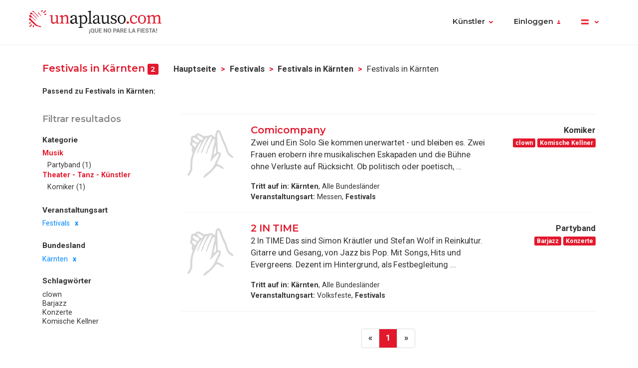

--- FILE ---
content_type: text/html; charset=UTF-8
request_url: https://www.einapplaus.de/at/festivals-in-kaernten_it_e11a_pecbe_1.html
body_size: 5676
content:
<!doctype html>
<html lang="de">
<head>
<meta charset="utf-8">
<meta name="viewport" content="width=device-width, initial-scale=1, shrink-to-fit=no">
<title>Festivals in Kärnten</title>
<meta name="keywords" content=" " />
<meta name="description" content=".  " />
<meta name="robots" content="noindex,nofollow,nocache" />
<link rel="canonical" href="https://www.einapplaus.de/at/festivals-in-kaernten_it_e11a_pecbe_1.html" />	<link rel="icon" href="https://www.einapplaus.de/images/ua3.2-favicon.ico" type="image/x-icon" />
<link rel="shortcut icon" href="https://www.einapplaus.de/images/ua3.2-favicon.ico" type="image/x-icon" />
<link rel="stylesheet" href="https://www.einapplaus.de/css/ua3.2-style2019.css">
<link href="https://fonts.googleapis.com/css?family=Montserrat:400,600|Roboto:400,400i,700,900" rel="stylesheet">
<script async src="https://www.googletagmanager.com/gtag/js?id=G-JK5RT3XWYS"></script>
<script>
		window.dataLayer = window.dataLayer || [];
        function gtag(){dataLayer.push(arguments);}
		gtag('js', new Date());
		gtag('config', 'G-JK5RT3XWYS');

                
			(function (w) {
				w.dataLayer = w.dataLayer || [];
				w.gtag = w.gtag || function(){ w.dataLayer.push(arguments); };

				function toSnake(s) {
					return String(s || '')
						.trim()
						.toLowerCase()
						.replace(/[^a-z0-9]+/g, '_')
						.replace(/^_+|_+$/g, '');
				}

				w.ga = function (cmd, obj) {
					if (cmd !== 'send' || !obj || obj.hitType !== 'event') return;

					var name = toSnake(obj.eventAction || 'ua_event');
					var params = {
						event_category: obj.eventCategory,
						event_label: obj.eventLabel
					};

					if (obj.value != null) {
						var v = Number(obj.value);
						if (!isNaN(v)) params.value = v;
					}
					if (obj.nonInteraction != null) {
						params.non_interaction = !!obj.nonInteraction;
					}

					w.gtag('event', name || 'ua_event', params);
				};
			})(window);
        
	</script>
</head><body>
<header class="fixed-top">
<div class="max-width mx-auto">
<nav class="navbar navbar-expand-md">
<div class="text-hide position-absolute">unAplauso</div>
<a class="navbar-brand" href="https://www.einapplaus.de/at/">
<img class="d-none d-sm-block" src="https://www.einapplaus.de/img/ua3.2-logo/logo-tag.svg" alt="logo unAplauso">
<img class="d-block d-sm-none" src="https://www.einapplaus.de/img/ua3.2-logo/logo.svg" alt="logo unAplauso">
</a>
<button class="navbar-toggler" type="button" data-toggle="collapse" data-target="#navbarSupportedContent" aria-controls="navbarSupportedContent" aria-expanded="false" aria-label="Toggle navigation">
<span class="navbar-toggler-icon"></span>
</button>
<div class="collapse navbar-collapse" id="navbarSupportedContent">
<ul class="navbar-nav ml-auto">
<li class="nav-item dropdown">
<a class="nav-link dropdown-toggle" href="#" id="navbarDropdown" role="button" data-toggle="dropdown" aria-haspopup="true" aria-expanded="false">Künstler</a>
<div class="dropdown-menu" aria-labelledby="navbarDropdown">
<a class="dropdown-item" href="https://www.einapplaus.de/at/">Künstler</a>
<a class="dropdown-item" href="https://www.einapplaus.de/at/service">Service</a>
<a class="dropdown-item" href="https://www.einapplaus.de/at/locations">Locations</a>
<a class="dropdown-item" href="https://www.einapplaus.de/at/management">Management</a>
<a class="dropdown-item" href="https://www.einapplaus.de/at/unterricht">Unterricht</a>
</div>   
</li>
<li class="nav-item dropdown" id="identificate">
<a class="nav-link dropdown-toggle login-toggle" href="#" id="loginDropdown" role="button" data-toggle="dropdown" aria-haspopup="true" aria-expanded="false">Einloggen</a>
<div class="dropdown-menu" aria-labelledby="loginDropdown" id="menuLogin">
<form class="px-3 py-1" name="login" id="form-login" method="post" action="https://www.einapplaus.de/at/login_zl.html">
<input type="hidden" name="at-esPeticionContrasenya" value="0">
<div class="form-group mb-1">
<input type="email" class="form-control" id="inputEmail" placeholder="E-Mail" name="at-email" required="true">
</div>
<p id="errorPass" style="font-size: 17px;color: red;display: none;">*Das Email-Format ist nicht korrekt</p>
<div class="form-group mb-1">
<input type="password" class="form-control" id="pw" placeholder="Passwort" name="at-pw" required="true">
</div>
<div class="form-group mb-1">
<div class="form-check">
<input type="checkbox" class="form-check-input" id="dropdownCheck">
<label class="form-check-label text-muted small" for="dropdownCheck">Recuérdame</label>
</div>
</div>
<button type="submit" class="btn btn-primary" id="SubmitLogin">EINLOGGEN</button>
</form>
<div class="dropdown-divider"></div>
<a class="dropdown-item text-muted" rel="nofollow" href="https://www.einapplaus.de/at/anmelden_zu.html">Registrieren</a>
<a class="dropdown-item text-muted" href="javascript:recoveryPassword('https://www.einapplaus.de/at/recuperar-password_zf.html');">Passwort vergessen?</a>
</div>   
</li>
<li class="nav-item">
</li>
<li class="nav-item dropdown menu-language">
<a title="at" class="nav-link dropdown-toggle" href="#" id="languageDropdown" role="button" data-toggle="dropdown" aria-haspopup="true" aria-expanded="false">
<span class="flag-icon flag-at" style="vertical-align: middle"></span>
</a>
<div class="dropdown-menu dropdown-menu-right" aria-labelledby="languageDropdown">
<div class="d-flex flex-row flex-wrap flags">
<a title="ES" class="flag-container" href="https://www.unaplauso.com/"><span class="flag-icon flag-es"></span></a>
<a title="DE" class="flag-container" href="https://www.einapplaus.de/"><span class="flag-icon flag-de"></span></a>
<a title="VE" class="flag-container" href="https://www.unaplauso.com/ve/"><span class="flag-icon flag-ve"></span></a>
<a title="UY" class="flag-container" href="https://www.unaplauso.com/uy/"><span class="flag-icon flag-uy"></span></a>
<a title="CH" class="flag-container" href="https://www.einapplaus.de/ch/"><span class="flag-icon flag-ch"></span></a>
<a title="PE" class="flag-container" href="https://www.unaplauso.com/pe/"><span class="flag-icon flag-pe"></span></a>
<a title="PY" class="flag-container" href="https://www.unaplauso.com/py/"><span class="flag-icon flag-py"></span></a>
<a title="MX" class="flag-container" href="https://www.unaplauso.com.mx/"><span class="flag-icon flag-mx"></span></a>
<a title="CR" class="flag-container" href="https://www.unaplauso.com/cr/"><span class="flag-icon flag-cr"></span></a>
<a title="CO" class="flag-container" href="https://www.unaplauso.com/co/"><span class="flag-icon flag-co"></span></a>
<a title="CL" class="flag-container" href="https://www.unaplauso.com/cl/"><span class="flag-icon flag-cl"></span></a>
<a title="BO" class="flag-container" href="https://www.unaplauso.com/bo/"><span class="flag-icon flag-bo"></span></a>
<a title="AT" class="flag-container" href="https://www.einapplaus.de/at/"><span class="flag-icon flag-at"></span></a>
<a title="AR" class="flag-container" href="https://www.unaplauso.com/ar/"><span class="flag-icon flag-ar"></span></a>
</div>
</div>   
</li>
</ul>
</div>
</nav>
</div>
</header>
<div id="page-list" class="container py-4 position-relative">
<div id="list-header" class="row no-gutters align-items-start mb-4">
<div class="col">
<h4 class="d-inline-block">Festivals in Kärnten <span class="badge badge-primary">2</span></h4>
<nav id="breadcrumb" class="d-none d-md-inline-block ml-2" aria-label="breadcrumb">
<ol class="breadcrumb">
<li class="breadcrumb-item"><a class="font-weight-bold text-body enlacesSearch" rel="nofollow" href="https://www.einapplaus.de">Hauptseite</a></li>
<li class="breadcrumb-item"><a class="font-weight-bold text-body enlacesSearch"  href="https://www.einapplaus.de/at/festivals_it_e11a_1.html">Festivals</a></li>
<li class="breadcrumb-item"><a class="font-weight-bold text-body enlacesSearch"  href="https://www.einapplaus.de/at/festivals-in-kaernten_it_e11a_pecbe_1.html">Festivals in Kärnten</a></li>
<li class="breadcrumb-item active" aria-current="page">Festivals in Kärnten</li>
</ol>
</nav>
<div class="similar small">
<strong>Passend zu Festivals in Kärnten:</strong>
</div>
</div>
</div>
<div class="row no-gutters">
<!-- FILTER -->
<div id="filter" class="col-12 col-md-3 pr-md-2 mb-3">
<div class="sticky-top">
<h5 class="text-muted mb-3">Filtrar resultados</h5>
<div class="filter-desktop d-none d-md-flex flex-md-column">
<div class="filter-category flex-fill">            
<h6>Kategorie</h6>
<ul class="list-unstyled sublist-filter small">
<li><strong class="sublist-title text-primary">Musik</strong>
<ul class="list-unstyled">
<li><a href="https://www.einapplaus.de/at/partyband-fuer-festivals-in-kaernten_it_c5e8c_e11a_pecbe_1.html" title="partybansd für Festivals in Kärnten: Musiker und Musikgruppen für Partiemusik, Mobile Diskothek, Karaoke, Firmenfeiern, Private Feiern, Volksfeste, Bierfeste…
">Partyband (1)</a></li>
</ul>
</li>
<li><strong class="sublist-title text-primary">Theater - Tanz - Künstler</strong>
<ul class="list-unstyled">
<li><a href="https://www.einapplaus.de/at/komiker-fuer-festivals-in-kaernten_it_c1d4d2_e11a_pecbe_1.html" title="Comedy für Festivals in Kärnten: Comedy, Bauchredner, Kabarett, Parodie, Gaukler ...">Komiker (1)</a></li>
</ul>
</li>
</ul>
</div>
<div class="filter-category flex-fill mt-md-1">
<h6>Veranstaltungsart</h6>
<ul class="list-unstyled sublist-filter small">
<li class="active"><a href="https://www.einapplaus.de/at/kaernten_it_pecbe_1.html">Festivals</a></li>
</ul>
</div>
<div class="filter-category flex-fill mt-md-1">
<h6>Bundesland</h6>
<ul class="list-unstyled sublist-filter small">
<li class="active"><a href="https://www.einapplaus.de/at/festivals_it_e11a_1.html">Kärnten</a></li>
</ul>
</div>
<div class="filter-category flex-fill mt-md-1">         
<h6>Schlagwörter</h6>
<ul class="list-unstyled sublist-filter small">
<li><a href="https://www.einapplaus.de/at/clown-fuer-festivals-in-kaernten_it_t154e_e11a_pecbe_1.html" title="clown für Festivals in Kärnten">clown</a></li>
<li><a href="https://www.einapplaus.de/at/barjazz-fuer-festivals-in-kaernten_it_t81c0_e11a_pecbe_1.html" title="Barjazz für Festivals in Kärnten">Barjazz</a></li>
<li><a href="https://www.einapplaus.de/at/konzerte-fuer-festivals-in-kaernten_it_t8e02_e11a_pecbe_1.html" title="Konzerte für Festivals in Kärnten">Konzerte</a></li>
<li><a href="https://www.einapplaus.de/at/komische-kellner-fuer-festivals-in-kaernten_it_tac80_e11a_pecbe_1.html" title="Komische Kellner für Festivals in Kärnten">Komische Kellner</a></li>
</ul>
</div>
</div><!-- .filter-desktop -->
<form class="filter-mobile d-block d-md-none" method="post">
<div class="row no-gutters">
<div class="col-xs-12 col-sm-4 px-1">
<select name="searchTipoCategoria" id="searchTipoCategoria" class="select custom-select mb-1 col-12">
<option value="" selected disabled>
-- Por categoría
</option>
<optgroup label="Musik">
<option  value="https://www.einapplaus.de/at/partyband-fuer-festivals-in-kaernten_it_c5e8c_e11a_pecbe_1.html">Partyband</option>
</optgroup>
<optgroup label="Theater - Tanz - Künstler">
<option  value="https://www.einapplaus.de/at/komiker-fuer-festivals-in-kaernten_it_c1d4d2_e11a_pecbe_1.html">Komiker</option>
</optgroup>
</select>
</div>
<div class="col-xs-12 col-sm-4 px-1">
<select name="searchTipoEvento" id="searchTipoEvento" class="select custom-select mb-1">
<option value="" selected disabled>
-- Por tipo de evento
</option>
<option  value="https://www.einapplaus.de/at/volksfeste-in-kaernten_it_e114_pecbe_1.html">Volksfeste</option>
<option  value="https://www.einapplaus.de/at/messen-in-kaernten_it_eae_pecbe_1.html">Messen</option>
<option  value="https://www.einapplaus.de/at/konzerte-in-kaernten_it_ee4_pecbe_1.html">Konzerte</option>
<option  value="https://www.einapplaus.de/at/geburtstage-in-kaernten_it_ef0_pecbe_1.html">Geburtstage</option>
<option  value="https://www.einapplaus.de/at/strassenfeste-in-kaernten_it_e120_pecbe_1.html">Strassenfeste</option>
<option  value="https://www.einapplaus.de/at/firmenevents-in-kaernten_it_eba_pecbe_1.html">Firmenevents</option>
<option  value="https://www.einapplaus.de/at/familienfeste-in-kaernten_it_eea_pecbe_1.html">Familienfeste</option>
<option selected value="https://www.einapplaus.de/at/festivals-in-kaernten_it_e11a_pecbe_1.html">Festivals</option>
<option  value="https://www.einapplaus.de/at/kongresse-in-kaernten_it_eb4_pecbe_1.html">Kongresse</option>
<option  value="https://www.einapplaus.de/at/festessen-in-kaernten_it_ecc_pecbe_1.html">Festessen</option>
<option  value="https://www.einapplaus.de/at/empfaenge-in-kaernten_it_ec0_pecbe_1.html">Empfänge</option>
<option  value="https://www.einapplaus.de/at/ausstellungen-in-kaernten_it_e12c_pecbe_1.html">Ausstellungen</option>
<option  value="https://www.einapplaus.de/at/hochzeiten-in-kaernten_it_ed8_pecbe_1.html">Hochzeiten</option>
<option  value="https://www.einapplaus.de/at/einweihungen-in-kaernten_it_ec6_pecbe_1.html">Einweihungen</option>
</select>
</div>
<div class="col-xs-12 col-sm-4 px-1">
<select name="searchTipoProv" id="searchTipoProv" class="select custom-select">
<option value="" selected disabled>
-- Por Provincia
</option>
<option  value="https://www.einapplaus.de/at/festivals-in-steiermark_it_e11a_pecd0_1.html" title="Festivals in Steiermark">Steiermark</option>
<option  value="https://www.einapplaus.de/at/festivals-in-burgenland_it_e11a_pecb8_1.html" title="Festivals in Burgenland">Burgenland</option>
<option selected value="https://www.einapplaus.de/at/festivals-in-kaernten_it_e11a_pecbe_1.html" title="Festivals in Kärnten">Kärnten</option>
<option  value="https://www.einapplaus.de/at/festivals-in-niederoesterreich_it_e11a_pecc4_1.html" title="Festivals in Niederösterreich">Niederösterreich</option>
<option  value="https://www.einapplaus.de/at/festivals-in-oberoesterreich_it_e11a_pece8_1.html" title="Festivals in Oberösterreich">Oberösterreich</option>
<option  value="https://www.einapplaus.de/at/festivals-in-salzburg_it_e11a_pecca_1.html" title="Festivals in Salzburg">Salzburg</option>
<option  value="https://www.einapplaus.de/at/festivals-in-tirol_it_e11a_pecd6_1.html" title="Festivals in Tirol">Tirol</option>
<option  value="https://www.einapplaus.de/at/festivals-in-vorarlberg_it_e11a_pecdc_1.html" title="Festivals in Vorarlberg">Vorarlberg</option>
<option  value="https://www.einapplaus.de/at/festivals-in-wien_it_e11a_pece2_1.html" title="Festivals in Wien">Wien</option>
</select>
</div>
</div>
</form><!-- .filter-mobile (form) -->
</div><!-- .sticky-top -->
</div><!-- #Filter -->
<!-- Modal Provincias -->
<div class="modal fade" id="modalProvincias" tabindex="-1" role="dialog" aria-labelledby="modalProvincias" aria-hidden="true">
<div class="modal-dialog modal-sm modal-dialog-centered" role="document">
<div class="modal-content">
<div class="modal-header">
<h5 class="modal-title" id="exampleModalLabel">Bundesland</h5>
<button type="button" class="close" data-dismiss="modal" aria-label="Close">
<span aria-hidden="true">&times;</span>
</button>
</div>
<div class="modal-body">
<ul>
</ul>
</div>
</div>
</div>
</div>
<!-- Modal Eventos -->
<div class="modal fade" id="modalEventos" tabindex="-1" role="dialog" aria-labelledby="modalEventos" aria-hidden="true">
<div class="modal-dialog modal-sm modal-dialog-centered" role="document">
<div class="modal-content">
<div class="modal-header">
<h5 class="modal-title" id="exampleModalLabel">Eventos</h5>
<button type="button" class="close" data-dismiss="modal" aria-label="Close">
<span aria-hidden="true">&times;</span>
</button>
</div>
<div class="modal-body">
<ul>
<li><a class="text-body" href="https://www.einapplaus.de/at/volksfeste-in-kaernten_it_e114_pecbe_1.html" title="Volksfeste in Kärnten">Volksfeste (7)</a></li>
<li><a class="text-body" href="https://www.einapplaus.de/at/messen-in-kaernten_it_eae_pecbe_1.html" title="Messen in Kärnten">Messen (4)</a></li>
<li><a class="text-body" href="https://www.einapplaus.de/at/konzerte-in-kaernten_it_ee4_pecbe_1.html" title="Konzerte in Kärnten">Konzerte (4)</a></li>
<li><a class="text-body" href="https://www.einapplaus.de/at/geburtstage-in-kaernten_it_ef0_pecbe_1.html" title="Geburtstage in Kärnten">Geburtstage (3)</a></li>
<li><a class="text-body" href="https://www.einapplaus.de/at/strassenfeste-in-kaernten_it_e120_pecbe_1.html" title="Strassenfeste in Kärnten">Strassenfeste (3)</a></li>
<li><a class="text-body" href="https://www.einapplaus.de/at/firmenevents-in-kaernten_it_eba_pecbe_1.html" title="Firmenevents in Kärnten">Firmenevents (3)</a></li>
<li><a class="text-body" href="https://www.einapplaus.de/at/familienfeste-in-kaernten_it_eea_pecbe_1.html" title="Familienfeste in Kärnten">Familienfeste (3)</a></li>
<li><a class="text-body" href="https://www.einapplaus.de/at/festivals-in-kaernten_it_e11a_pecbe_1.html" title="Festivals in Kärnten">Festivals (2)</a></li>
<li><a class="text-body" href="https://www.einapplaus.de/at/kongresse-in-kaernten_it_eb4_pecbe_1.html" title="Kongresse in Kärnten">Kongresse (2)</a></li>
<li><a class="text-body" href="https://www.einapplaus.de/at/festessen-in-kaernten_it_ecc_pecbe_1.html" title="Festessen in Kärnten">Festessen (2)</a></li>
<li><a class="text-body" href="https://www.einapplaus.de/at/empfaenge-in-kaernten_it_ec0_pecbe_1.html" title="Empfänge in Kärnten">Empfänge (2)</a></li>
<li><a class="text-body" href="https://www.einapplaus.de/at/ausstellungen-in-kaernten_it_e12c_pecbe_1.html" title="Ausstellungen in Kärnten">Ausstellungen (1)</a></li>
<li><a class="text-body" href="https://www.einapplaus.de/at/hochzeiten-in-kaernten_it_ed8_pecbe_1.html" title="Hochzeiten in Kärnten">Hochzeiten (1)</a></li>
<li><a class="text-body" href="https://www.einapplaus.de/at/einweihungen-in-kaernten_it_ec6_pecbe_1.html" title="Einweihungen in Kärnten">Einweihungen (1)</a></li>
</ul>
</div>
</div>
</div>
</div>
<!-- LIST-CONTENT -->
<div id="content" class="col-12 col-md-9">
<!-- ARTIST LISTS -->
<div class="list-group artist-list">
<div class="artista list-group-item">
<div class="d-flex flex-row">
<div class="col-profile pr-3">
<a class="d-block position-relative" href="https://www.einapplaus.de/at/comicompany_av35185e.html" title="Comicompany">
<!--<span class="artist-badge red"></span>-->
<img class="img-profile rounded" src="https://images.clapcdn.com/395_mt_comicompany1.jpg" alt="Comicompany" title="Comicompany" />
</a>
<!--<a href="#" class="d-none d-sm-block text-center link-phone small mt-1">Ver teléfono</a>-->
</div>
<div class="col-text pr-2 flex-grow-1">
<a href="https://www.einapplaus.de/at/comicompany_av35185e.html" title="Comicompany" class="name h4">Comicompany</a>
<span class="ratings" style="vertical-align: middle">
<!--<i class="star star-1 full"></i>
<i class="star star-2 full"></i>
<i class="star star-3 full"></i>
<i class="star star-4 full"></i>
<i class="star star-5 outlined"></i>-->
</span>
<p class="description-text">Zwei und Ein Solo
Sie kommen unerwartet - und bleiben es. Zwei Frauen erobern ihre musikalischen Eskapaden und die Bühne ohne Verluste auf Rücksicht.
Ob politisch oder poetisch, ...</p>
<ul class="small info-text list-unstyled">
<li><strong>Tritt auf in:</strong>
<strong>Kärnten</strong>,                         Alle Bundesländer
</li>
<li><strong>Veranstaltungsart:</strong>
Messen, <strong>Festivals</strong>
</li>
</ul>                
</div>
<div class="col-extra d-none d-md-block">
<div class="info text-right mb-1">
<strong>Komiker</strong>
<div class="tags">
<span class="badge badge-primary" 
rel="nofollow">clown</span>
<span class="badge badge-primary" 
rel="nofollow">Komische Kellner</span>
</div>
</div>
</div>
</div>
</div>                                                                                                <div class="artista list-group-item">
<div class="d-flex flex-row">
<div class="col-profile pr-3">
<a class="d-block position-relative" href="https://www.einapplaus.de/at/2-in-time_av351840.html" title="2 IN TIME">
<!--<span class="artist-badge red"></span>-->
<img class="img-profile rounded" src="https://images.clapcdn.com/506_mt_2intime1.jpg" alt="2 IN TIME" title="2 IN TIME" />
</a>
<!--<a href="#" class="d-none d-sm-block text-center link-phone small mt-1">Ver teléfono</a>-->
</div>
<div class="col-text pr-2 flex-grow-1">
<a href="https://www.einapplaus.de/at/2-in-time_av351840.html" title="2 IN TIME" class="name h4">2 IN TIME</a>
<span class="ratings" style="vertical-align: middle">
<!--<i class="star star-1 full"></i>
<i class="star star-2 full"></i>
<i class="star star-3 full"></i>
<i class="star star-4 full"></i>
<i class="star star-5 outlined"></i>-->
</span>
<p class="description-text">2 In TIME
Das sind Simon Kräutler und Stefan Wolf in Reinkultur. Gitarre und Gesang, von Jazz bis Pop. Mit Songs, Hits und Evergreens. Dezent im Hintergrund, als Festbegleitung ...</p>
<ul class="small info-text list-unstyled">
<li><strong>Tritt auf in:</strong>
<strong>Kärnten</strong>,                         Alle Bundesländer
</li>
<li><strong>Veranstaltungsart:</strong>
Volksfeste, <strong>Festivals</strong>
</li>
</ul>                
</div>
<div class="col-extra d-none d-md-block">
<div class="info text-right mb-1">
<strong>Partyband</strong>
<div class="tags">
<span class="badge badge-primary" 
rel="nofollow">Barjazz</span>
<span class="badge badge-primary" 
rel="nofollow">Konzerte</span>
</div>
</div>
</div>
</div>
</div>                                                                        </div><!-- .artist-list -->
<!-- PAGINATION -->
<div class="d-flex justify-content-center mt-4">
<nav aria-label="artist-pagination">
<!--<ul class="pagination">
<li class="page-item">
<a class="page-link" href="#" aria-label="Previous">
<span aria-hidden="true">&laquo;</span>
</a>
</li>
<li class="page-item"><a class="page-link" href="#">1</a></li>
<li class="page-item active"><a class="page-link" href="#">2</a></li>
<li class="page-item"><a class="page-link" href="#">3</a></li>
<li class="page-item">
<a class="page-link" href="#" aria-label="Next">
<span aria-hidden="true">&raquo;</span>
</a>
</li>
</ul>-->
<ul class="pagination">
<li class="page-item"><a class="page-link" rel="nofollow" aria-label="Previous"><span aria-hidden="true">&laquo;</span></a></li>
<li class="page-item active"><a class="page-link" rel="follow" rel="nofollow" href="https://www.einapplaus.de/at/festivals-in-kaernten_it_e11a_pecbe_1.html">1</a></li>
<li class="page-item"><a class="page-link" aria-label="Next"><span aria-hidden="true">&raquo;</span></a></li>
</ul>
</nav>
</div>
</div><!-- #content -->
</div><!-- .row -->
</div><!-- .container -->
<footer class="page-footer">
<div class="container">
<div class="clearfix text-center">
<ul class="float-lg-left list-inline footer-links">
<li class='list-inline-item'><a href='https://www.einapplaus.de/was-ist-einapplaus_ev1.html' rel='nofollow'>Was ist einApplaus?</a></li><li class='list-inline-item'><a href='https://www.einapplaus.de/haeufige-fragen_ev3.html' rel='nofollow'>Häufige Fragen</a></li><li class='list-inline-item'><a href='https://www.einapplaus.de/anregungen_ev4.html' rel='nofollow'>Kontakt/Impressum</a></li><li class='list-inline-item'><a href='https://www.einapplaus.de/nutzungsbedingungen_ev6.html' rel='nofollow'>Nutzungsbedingungen</a></li><li class='list-inline-item'><a href='https://www.einapplaus.de/newsletter_nv.html' rel='nofollow'>News</a></li>
</ul>
<ul class="float-lg-right list-inline share-icons mt-4 mt-lg-0">
<li class="list-inline-item share-icon"><a href="https://www.facebook.com/pages/unAplauso/41439617363" target="_blank"><img width="24" height="24" alt="facebook" src="https://www.einapplaus.de/img/ua3.2-icons/social/Facebook.svg" /></a></li>
<li class="list-inline-item share-icon"><a href="https://twitter.com/#!/unAplauso_es" target="_blank"><img width="24" height="24" alt="twitter" src="https://www.einapplaus.de/img/ua3.2-icons/social/Twitter.svg" /></a></li>
<li class="list-inline-item share-icon"><a href="https://www.instagram.com/unaplauso.es/" target="_blank"><img width="24" height="24" alt="instagram" src="https://www.einapplaus.de/img/ua3.2-icons/social/Instagram.svg" /></a></li>
<li class="list-inline-item share-icon"><a href="https://www.linkedin.com/company/unaplauso.com/" target="_blank"><img width="24" height="24" alt="linkedIn" src="https://www.einapplaus.de/img/ua3.2-icons/social/LinkedIn.svg" /></a></li>
</ul>
</div>
</div>
</footer>
<!-- jQuery first, then Popper.js, then Bootstrap JS -->
<script src="https://code.jquery.com/jquery-3.5.1.min.js" integrity="sha256-9/aliU8dGd2tb6OSsuzixeV4y/faTqgFtohetphbbj0=" crossorigin="anonymous"></script>
<script src="https://cdnjs.cloudflare.com/ajax/libs/popper.js/1.14.6/umd/popper.min.js" integrity="sha384-wHAiFfRlMFy6i5SRaxvfOCifBUQy1xHdJ/yoi7FRNXMRBu5WHdZYu1hA6ZOblgut" crossorigin="anonymous"></script>
<script src="https://stackpath.bootstrapcdn.com/bootstrap/4.2.1/js/bootstrap.min.js" integrity="sha384-B0UglyR+jN6CkvvICOB2joaf5I4l3gm9GU6Hc1og6Ls7i6U/mkkaduKaBhlAXv9k" crossorigin="anonymous"></script>   
<script src="https://www.einapplaus.de/js/owl.carousel.min.js"></script>
<script src="https://www.einapplaus.de/js/scripts.js"></script>
</body>
</html>

--- FILE ---
content_type: image/svg+xml
request_url: https://www.einapplaus.de/img/flags/at.svg
body_size: 55
content:
<svg xmlns="http://www.w3.org/2000/svg" viewBox="0 0 900 600">
<rect fill="#ed2939" width="900" height="600"/>
<rect fill="#fff" y="200" width="900" height="200"/>
</svg>
